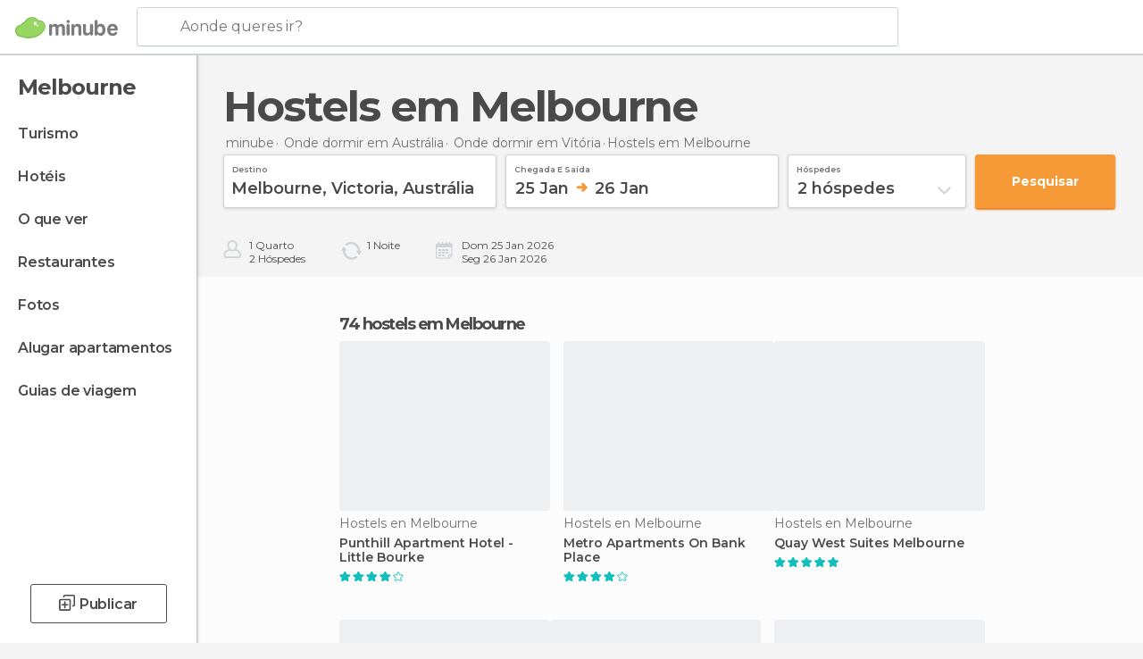

--- FILE ---
content_type: text/html; charset=UTF-8
request_url: https://www.minube.pt/hostels-melbourne-c333?page=2
body_size: 15932
content:

 
 <!DOCTYPE html><!--[if lt IE 7]> <html class="no-js lt-ie9 lt-ie8 lt-ie7" lang="pt-PT"> <![endif]--><!--[if IE 7]> <html class="no-js lt-ie9 lt-ie8" lang="pt-PT"> <![endif]--><!--[if IE 8]> <html class="no-js lt-ie9" lang="pt-PT"> <![endif]--><!--[if gt IE 8]><!--><html class="no-js" lang="pt-PT"> <!--<![endif]--><head><meta charset="UTF-8"/><meta http-equiv="Content-Type" content="text/html; charset=UTF-8"/><meta http-equiv="X-UA-COMPATIBLE" content="IE=edge"/><meta name="viewport" content="width=device-width, minimum-scale=1.0, initial-scale=1.0"><title>Melhores Hostels em Melbourne</title><link rel="preconnect" crossorigin="anonymous" href="https://images.mnstatic.com"><link rel="preconnect" crossorigin="anonymous" href="https://assetscdn.mnstatic.com">
 
 <link rel="alternate" hreflang="es-ES" href="https://www.minube.com/hostales-en-melbourne-c333?page=2"/><link rel="alternate" hreflang="x-default" href="https://www.minube.com/hostales-en-melbourne-c333?page=2" /><link rel="alternate" hreflang="es-MX" href="https://www.minube.com.mx/hostales-en-melbourne-c333?page=2"/><link rel="alternate" hreflang="es-CO" href="https://www.minube.com.co/hostales-en-melbourne-c333?page=2"/><link rel="alternate" hreflang="es-AR" href="https://www.minube.com.ar/hostales-en-melbourne-c333?page=2"/><link rel="alternate" hreflang="it" href="https://www.minube.it/ostelli-melbourne-c333?page=2"/><link rel="alternate" hreflang="pt" href="https://www.minube.pt/hostels-melbourne-c333?page=2"/><link rel="alternate" hreflang="pt-BR" href="https://www.minube.com.br/hostels-melbourne-c333?page=2"/><link rel="alternate" hreflang="fr" href="https://www.monnuage.fr/hostellerie-melbourne-c333?page=2"/><link rel="alternate" hreflang="en-US" href="https://www.minube.net/hostels-in-melbourne-c333?page=2"/><link rel="alternate" hreflang="en-GB" href="https://www.minube.co.uk/hostels-in-melbourne-c333?page=2"/><link rel="alternate" hreflang="es" href="https://www.minube.com/hostales-en-melbourne-c333?page=2"/><link rel="alternate" hreflang="en" href="https://www.minube.net/hostels-in-melbourne-c333?page=2"/><meta name="description" content="Queres descobrir Hostels incríveis em Melbourne ? Inspira-te com as recomendações dos viajantes sobre Hostels em Melbourne."/><link rel="canonical" href="https://www.minube.pt/hostels-melbourne-c333?page=2"/><meta name="robots" content="noindex,follow"/><link rel="apple-touch-icon" sizes="180x180" href="https://contentdelivery.mnstatic.com/1/favicon/apple-touch-icon.png"><link rel="icon" type="image/png" sizes="32x32" href="https://contentdelivery.mnstatic.com/1/favicon/favicon-32x32.png"><link rel="icon" type="image/png" sizes="16x16" href="https://contentdelivery.mnstatic.com/1/favicon/favicon-16x16.png"><link rel="shortcut icon" href="https://contentdelivery.mnstatic.com/1/favicon/favicon.ico"><link rel="manifest" href="/manifest.json"/><meta name="apple-mobile-web-app-title" content="minube" /><meta name="application-name" content="minube" /><meta name="msapplication-config" content="https://contentdelivery.mnstatic.com/1/favicon/browserconfig.xml" /><meta name="theme-color" content="#007A75"/><meta property="og:title" content="Melhores Hostels em Melbourne"/><meta property="og:description" content="Queres descobrir Hostels incríveis em Melbourne ? Inspira-te com as recomendações dos viajantes sobre Hostels em Melbourne."/><meta property="og:site_name" content="Minube"/><meta property="og:type" content="website"/><meta name="twitter:card" content="summary"/><meta name="twitter:title" content="Melhores Hostels em Melbourne"/><meta name="twitter:description" content="Queres descobrir Hostels incríveis em Melbourne ? Inspira-te com as recomendações dos viajantes sobre Hostels em Melbourne."/><meta name="twitter:site" content="@minubept"/><meta name="twitter:domain" value="minube.com" /><link rel="prev" href="https://www.minube.pt/hostels-melbourne-c333"><link rel="prefetch" href="https://www.minube.com/assets/css/min/production/src/layouts/users/login.css">
<link rel='preload' as='style' href='https://fonts.minube.com/avenir.css' onload='this.rel="stylesheet"'><link rel="stylesheet" type="text/css" href="https://fonts.minube.com/avenir.css" />
<link rel='preload' as='style' href='https://fonts.googleapis.com/css?family=Montserrat:400,600,700|Open+Sans:400,600,700&subset=latin-ext,latin-ext' onload='this.rel="stylesheet"'><link rel="stylesheet" type="text/css" href="https://fonts.googleapis.com/css?family=Montserrat:400,600,700|Open+Sans:400,600,700&amp;subset=latin-ext,latin-ext" />
<link rel='preload' as='style' href='https://assetscdn.mnstatic.com/css/zzjs-a21092b697b584d0ea9d6c46b0a55b7b.css'><link rel="stylesheet" type="text/css" href="https://assetscdn.mnstatic.com/css/zzjs-a21092b697b584d0ea9d6c46b0a55b7b.css" />



 
 
 
 
 
 
 
 
 
 
 
 
 
 
 
 
 
 
 
 
 </head><body>
 

 
 
 <header>
 
<div class="actionBar">
 
<div class="main border ">
 
<div class="logo">
 
 <a class="brand icon_base icon__color_logo
"
 title="Minube"
 href="https://www.minube.pt/"
 ></a></div> 
 
<div id="mnHeaderFakeInput" class="mnHeaderFakeInput"
 onclick="Minube.services.HeaderUI.focusSearcherHeader();"><div class="mnHeaderFakeInput__box display_table"><div class="display_table_cell"><div class="mnHeaderFakeInput__text"><span>Aonde queres ir?</span></div></div></div></div><div id="mnHeaderRealInput" class="mnHeaderRealInput "
 style="display: none; opacity: 0;"><input id="mnHeaderSearcherInput" class="mnHeaderSearcherInput"
 type="text" placeholder="" autofocus/><ul id="mnHeaderSearcherResults" class="mnHeaderSearcherResults"></ul><div id="mnHeaderSearcherResultsBackground"
 class="mnHeaderSearcherResultsBackground"
 onclick="Minube.services.HeaderUI.blurSearcher();"></div><div id="mnHeaderSearcherIcon"
 class="icon sp_header_navigate icon--lensRealInput"></div><div class="close" onclick="Minube.services.HeaderUI.blurSearcher();"></div><span style="display:none;" id="gplus_button"
 data-gapiattached="true">Entrar com Google +</span></div><div class="widgets">
 
<div id="mnHeaderOptionsMenu" class="mnHeaderOptionsMenu share" onclick="Minube.services.HeaderUI.initShareTooltip()"><div id="mnHeaderShareTop"><div class="share_icon"></div></div></div>
 
 
<div class="profile_avatar basic"></div> 
 
<div class="mnNavigateSandwich only-mobile activitySearch"><div class="mnNavigateSandwich__lines"></div></div></div></div></div>
 
 
 </header>
 
 <div class="fullWidth
 "><div class="leftMenu">
 
 <div id="mnNavigate" class="mnNavigate "><div class="mnNavigate__sectionsAction only-mobile"><div class="mnNavigate__section access"><span class="mnNavigate__sectionLink access" id="access_mobile_user" onclick="Minube.services.ProfileUI.openModalLogin(null, true)">Entrar</span></div><div class="section_profile"><div class="mnNavigate__section" onclick="Minube.services.UserSection.goTo('/', 'my_profile')"><span class="mnNavigate__sectionLink">O meu perfil</span></div><div class="mnNavigate__section edit" onclick="Minube.services.UserSection.goTo('/editar/', 'edit')"><span class="mnNavigate__sectionLink">Edita o teu perfil</span></div><div class="mnNavigate__section" onclick="Minube.services.Registration.logout()"><span class="mnNavigate__sectionLink">Sair</span></div><div class="mnNavigate__section"><span class="mnNavigate__sectionLink line"/></div></div><div class="mnNavigate__section share"><span class="mnNavigate__sectionLink share" onclick="Minube.services.HeaderUI.handlerShare()">Partilhar</span></div><div class="mnNavigate__section"><span class="mnNavigate__sectionLink addExperience" onclick="Minube.services.HeaderUI.headerOpenPoiUpload() ">Deixa a tua opinião</span></div><div class="mnNavigate__section sep"><span class="mnNavigate__sectionLink line"/></div></div><div id="mnNavigate__sectionsBlock" class="mnNavigate__sectionsBlock">
 
 
 <div id="mnNavigate__tabs" class="navTabs mnNavigate__tabs"><ul class="mover"><li class="navItem active categories "
 data-section="categories"
 onclick="Minube.services.Sidebar.switchTab('categories')">
 Menu
 </li>
 
 <li class="navItem filters "
 data-section="filters"
 onclick="Minube.services.Sidebar.switchTab('filters')">
 Filtros
 </li>
 
 </ul></div>
 
 
 <nav role="navigation" class="mnNavigate__navigation"><ul id="mnNavigate__categoriesBlock" class="mnNavigate__categoriesBlock mnNavigate__tabContent active" data-section="categories">
 
 
 <li class="mnNavigate__location ">Melbourne</li>
 
 
 
<li class="mnNavigate__section all noCounter"><div class="mnNavigate__icon icon_base icon__all"></div><a class="mnNavigate__sectionLink" href="https://www.minube.pt/viagens/australia/victoria/melbourne" title="Viagem a Melbourne: Turismo em Melbourne"> Turismo </a>
 
 </li>
 
  
 
 
<li class="mnNavigate__section sleep noCounter"><div class="mnNavigate__icon icon_base icon__sleep"></div><a class="mnNavigate__sectionLink" href="https://www.minube.pt/onde-dormir/australia/victoria/melbourne" title="Hospedagens e onde ficar em Melbourne"> Hotéis </a>
 
 </li>
 
  
 
 
<li class="mnNavigate__section tosee noCounter"><div class="mnNavigate__icon icon_base icon__tosee"></div><a class="mnNavigate__sectionLink" href="https://www.minube.pt/o-que-ver/australia/victoria/melbourne" title="O que visitar em Melbourne, o que fazer e o que ver em Melbourne"> O que ver </a>
 
 </li>
 
  
 
 
<li class="mnNavigate__section eat noCounter"><div class="mnNavigate__icon icon_base icon__eat"></div><a class="mnNavigate__sectionLink" href="https://www.minube.pt/restaurantes/australia/victoria/melbourne" title="Restaurantes em Melbourne: Almoçar e jantar"> Restaurantes </a>
 
 </li>
 
  
 
 
<li class="mnNavigate__section pic_gallery noCounter"><div class="mnNavigate__icon icon_base icon__pic_gallery"></div><a class="mnNavigate__sectionLink" href="https://www.minube.pt/fotos/melbourne-c333" title="Fotos em Melbourne"> Fotos </a>
 
 </li>
 
  
 
 
<li class="mnNavigate__section guides noCounter"><div class="mnNavigate__icon icon_base icon__guides"></div><a class="mnNavigate__sectionLink" href="https://www.minube.pt/guias/australia/victoria/melbourne" title="Guia de viagem de <span> _Melbourne_</span>"> Guias de viagem </a>
 
 </li>
 
 
 
 </ul></nav></div><div class="buttonPublish">
 
<div class="buttonMain outline normal withIcon default"
 style=""
 onclick="Minube.services.HeaderUI.headerOpenPoiUpload() "
 ><div class="display_table"><div class="display_table_cell"><span class="icon icon_base ic_post_darkgray"></span><span class="text" style="">Publicar</span></div></div></div></div></div>
 
 
 
 
 </div><div class="content withSidebar ">
 
 
 
 
 
 
<div class="hotelSearcher blockSidebar"><div class="contentHotelSearcher"><div class="headerPlace">
 
<h1 itemprop="name" >Hostels em Melbourne</h1></div>
 
<div class="breadcrumb-box" itemscope itemtype="http://schema.org/BreadcrumbList"><ul><li itemprop="itemListElement" itemscope itemtype="http://schema.org/ListItem" ><a title="minube" href="https://www.minube.pt/"><b itemprop="name">minube</b></a><meta itemprop="position" content="1" /><meta itemprop="item" content="https://www.minube.pt/" /></li>
  <li itemprop="itemListElement" itemscope itemtype="http://schema.org/ListItem" ><a title="Hotéis em Austrália: hospedagens em Austrália" href="https://www.minube.pt/onde-dormir/australia"><b itemprop="name">Onde dormir em Austrália</b></a><meta itemprop="position" content="2" /><meta itemprop="item" content="https://www.minube.pt/onde-dormir/australia" /></li>
  <li itemprop="itemListElement" itemscope itemtype="http://schema.org/ListItem" ><a title="Hotéis em Vitória: hospedagens em Vitória" href="https://www.minube.pt/onde-dormir/australia/victoria"><b itemprop="name">Onde dormir em Vitória</b></a><meta itemprop="position" content="3" /><meta itemprop="item" content="https://www.minube.pt/onde-dormir/australia/victoria" /></li><li class="last" ><span>Hostels <span>em Melbourne</span></span></li></ul></div>
 


 

  
<div class="searcherModule"><div class="searcherForm">
 
 <form id="meta-hotels"
 class=""
 data-id=""
 action="e.preventDefault();"
 onsubmit="return false;"><div class="input-group input_group"><div class="input-item searcher destinationSearcher transaction"
 id="destinationSearcher"><label class="label" for="destinationSearcherInput"> Destino </label><div class="iconSearch icon_base icon__glass"></div><div class="iconClose icon_base icon__close"></div><input class="input destinationSearcherInput " id="destinationSearcherInput"
 type="text"
 data-validation="required,length,strength" data-validation-length="min8" data-validation-strength="2"
 placeholder="Destino"
 value="Melbourne,&#x20;Victoria,&#x20;Austr&#x00E1;lia"
 name="destination"><input class="input destinationSearcherInputHidden"
 id="destinationSearcherInputHidden" type="hidden"
 value="333"
 name="destinationHidden"><ul id="destinationSearcherResults" class="destinationSearcherResults"></ul></div><div class="input-item datepicker dates transaction"
 ><div class="input dates" type="datepicker"
 id="dates_datepicker"
 data-validation="confirmation"
 onchange=""
 accept=""
 placeholder="Check in -- Check out"
 value=""
 name="dates"><label class="label"> Chegada e saída </label><div id="dates_datepicker_range"></div></div><input type="hidden" id="searcherBoxDatepickerInputIn"
 name="searcherBoxDatepickerInputIn"/><input type="hidden" id="searcherBoxDatepickerInputOut"
 name="searcherBoxDatepickerInputOut"/></div><div class="input-item dropdown_modal guest transaction transformToModal">
 
<div class="headerModalGray"><div class="total display_table"><div class="display_table_cell"> hóspedes </div></div><div class="ready" onclick="Minube.services.Filters.toggleModal('.dropdown_modal.guest'); Minube.services.MetaSearcher.launchSearchByButtonClick();"><div class="display_table"><div class="display_table_cell"> Aplicar</div></div></div></div><div class="input guest " type="dropdown_modal" id="guest"
 
 onchange=""
 accept=""
 placeholder="2 <label id='guest_text'>hóspedes</label>"
 value=""
 name="guest"><label class="label" for="guest"> hóspedes </label><div class="guest_data">
 2 <label id='guest_text'>hóspedes</label><span class="iconSelect"></span></div></div><ul id="optionsResults" class="optionsResults"><li data-value="1">1 <label id='guest_text'>hóspede</label></li><li data-value="2">2 <label id='guest_text'>hóspedes</label></li><li data-value="3">3 <label id='guest_text'>hóspedes</label></li><li data-value="4">4 <label id='guest_text'>hóspedes</label></li><li data-value="5">5 <label id='guest_text'>hóspedes</label></li><li data-value="6">6 <label id='guest_text'>hóspedes</label></li></ul><input id="HotelAdults" class="input HotelAdults" name="HotelAdults"
 type="hidden"
 value="2"/></div><div class="input-item hidden urlRedirectTab">
 
 <input class="input urlRedirectTab " type="hidden" id="urlRedirectTab"
 
 onchange=""
 accept=""
 placeholder=""
 value=""
 name="urlRedirectTab"
 /></div></div><div class="actions-group">
 
<div id="HotelSearcherButton"
 class="action_button transaction transaction"
 onclick="Minube.services.MetaSearcher.launchSearchByButtonClick()"><div class="display_table"><div class="display_table_cell"><span class="text">Pesquisar </span></div></div></div></div></form></div></div>
 
<div class="additionalInfo"><div class="module rooms"><span class="room"><label id="n_rooms_searcher">1</label>
 Quarto
 </span><span class="guest"><label id="n_guest_searcher">2</label>
 hóspedes
 </span></div><div class="module nights"><span><label id="n_nights_searcher">2</label>
 Noite
 </span><span class="perNight">&nbsp;</span></div><div class="module dates"><span class="date-in-info"></span><span class="date-out-info"></span></div></div>
 
<div id="checkboxesHotelLayer"
 class="checkboxes_container only-desktop"></div><form id="hotel_transaction_form" name="hotel_transaction_form"
 method="post" action="/tking/go" target="_self"><input type="hidden" name="urlRedirectTab" id="urlRedirectTab"
 value=""/><input type="hidden" name="deeplink"
 id="hotel_transaction_form_deeplink" value=""/><input type="hidden" name="integration_type"
 id="hotel_transaction_form_integration_type"
 value=""/><input type="hidden" name="provider"
 id="hotel_transaction_form_provider" value=""/><input type="hidden" name="provider_real"
 id="hotel_transaction_form_provider_real" value=""/><input type="hidden" name="lang"
 id="hotel_transaction_form_lang"
 value="pt"/><input type="hidden" name="poi_id"
 id="hotel_transaction_form_poi_id" value=""/></form></div></div>
 

 

<form id="activitiesRelated_form" name="buttonIconText_form" method="post"
 action="/tking/go" target="_blank"><input type="hidden" name="deeplink"
 id="activitiesRelated_form_deeplink" value=""/><input type="hidden" name="integration_type"
 id="activitiesRelated_form_integration_type"
 value="activities_suggested"/><input type="hidden" name="deeplink_platform" id="activitiesRelated_form_deeplink_platform" value=""/><input type="hidden" name="provider"
 id="activitiesRelated_form_provider" value=""/><input type="hidden" name="activity_id" id="activitiesRelated_form_activity_id"
 value=""/><input type="hidden" name="tracking" id="activitiesRelated_form_tracking" value="e30="/></form> <div class="itemsGrid " id="itemsGrid" style=""><div class="container">
 
 
 
 
 
<div class="river detail " >
 
<div class="headerRiver left headerTitle"><div class="titleList smaller"><span><div class="title "><h2 class="subtitle">74 hostels em Melbourne</h2></div></span></div></div>
 
<div class="riverItems">
 
 
 
 
 
 
<div class="baseCard riverCard
 poiCard
" aria-label="" data-id_poi="1508521" onclick="Minube.services.Card.goToCard('https\x3A\x2F\x2Fwww.minube.pt\x2Fsitio\x2Dpreferido\x2Fpunt\x2Dhill\x2Dlittle\x2Dbourke\x2Da1508521','poi_seo',{poi_id : '1508521' , activities : '0'}); event.stopPropagation()"
 >
 
 
 <div class="imageCard" data-src='https://imgs-hotels.mnstatic.com/Lodges/a1/76/a176f5ffa2a79d523e8786baf3c3e869.jpg' data-dynamic-source='true' data-dynamic-quality='60' data-dynamic-auto-width-height='1' data-dynamic-fit='crop' data-dynamic-custom-attrs='1' ></div>
 
 <div class="contentItem "><div class="subtitleItem">
 Hostels en Melbourne
 </div>
 
 <label class="titleItem"> Punthill Apartment Hotel - Little Bourke
</label>
 
<div class="staticRating">
 
 <div class="starsRatingMeter"><span style="width: 80%"></span></div>
 
<div class="ratingSideText"></div></div><div class="experienceItem">
 
 </div></div></div>

 
 
 
 
 
 
<div class="baseCard riverCard
 poiCard
" aria-label="" data-id_poi="1508541" onclick="Minube.services.Card.goToCard('https\x3A\x2F\x2Fwww.minube.pt\x2Fsitio\x2Dpreferido\x2Fmetro\x2Dapartments\x2Don\x2Dbank\x2Dplace\x2D_\x2Dmelbourne\x2Da1508541','poi_seo',{poi_id : '1508541' , activities : '0'}); event.stopPropagation()"
 >
 
 
 <div class="imageCard" data-src='https://imgs-hotels.mnstatic.com/Lodges/87/ba/87ba6cb7208dbcd4c0f3b2906d3afaf4.jpg' data-dynamic-source='true' data-dynamic-quality='60' data-dynamic-auto-width-height='1' data-dynamic-fit='crop' data-dynamic-custom-attrs='1' ></div>
 
 <div class="contentItem "><div class="subtitleItem">
 Hostels en Melbourne
 </div>
 
 <label class="titleItem"> Metro Apartments On Bank Place
</label>
 
<div class="staticRating">
 
 <div class="starsRatingMeter"><span style="width: 80%"></span></div>
 
<div class="ratingSideText"></div></div><div class="experienceItem">
 
 </div></div></div>

 
 
 
 
 
 
<div class="baseCard riverCard
 poiCard
" aria-label="" data-id_poi="1508561" onclick="Minube.services.Card.goToCard('https\x3A\x2F\x2Fwww.minube.pt\x2Fsitio\x2Dpreferido\x2Fquay\x2Dwest\x2Dsuites\x2Dmelbourne\x2Da1508561','poi_seo',{poi_id : '1508561' , activities : '0'}); event.stopPropagation()"
 >
 
 
 <div class="imageCard" data-src='https://imgs-hotels.mnstatic.com/Lodges/b6/2c/b62c85d3816e59b98b0c227acdc063e6.jpg' data-dynamic-source='true' data-dynamic-quality='60' data-dynamic-auto-width-height='1' data-dynamic-fit='crop' data-dynamic-custom-attrs='1' ></div>
 
 <div class="contentItem "><div class="subtitleItem">
 Hostels en Melbourne
 </div>
 
 <label class="titleItem"> Quay West Suites Melbourne
</label>
 
<div class="staticRating">
 
 <div class="starsRatingMeter"><span style="width: 100%"></span></div>
 
<div class="ratingSideText"></div></div><div class="experienceItem">
 
 </div></div></div>

 
 
 
 
 
 
<div class="baseCard riverCard
 poiCard
" aria-label="" data-id_poi="1508621" onclick="Minube.services.Card.goToCard('https\x3A\x2F\x2Fwww.minube.pt\x2Fsitio\x2Dpreferido\x2Frydges\x2Dbell\x2Dcity\x2Dhotel\x2Da1508621','poi_seo',{poi_id : '1508621' , activities : '0'}); event.stopPropagation()"
 >
 
 
 <div class="imageCard" data-src='https://imgs-hotels.mnstatic.com/Lodges/38/7a/387a59d22140e0ab6c77f2aa201e6052.jpg' data-dynamic-source='true' data-dynamic-quality='60' data-dynamic-auto-width-height='1' data-dynamic-fit='crop' data-dynamic-custom-attrs='1' ></div>
 
 <div class="contentItem "><div class="subtitleItem">
 Hostels en Melbourne
 </div>
 
 <label class="titleItem"> Mantra Bell City
</label>
 
<div class="staticRating">
 
 <div class="starsRatingMeter"><span style="width: 100%"></span></div>
 
<div class="ratingSideText"></div></div><div class="experienceItem">
 
 </div></div></div>

 
 
 
 
 
 
<div class="baseCard riverCard
 poiCard
" aria-label="" data-id_poi="1509101" onclick="Minube.services.Card.goToCard('https\x3A\x2F\x2Fwww.minube.pt\x2Fsitio\x2Dpreferido\x2Fquest\x2Dsouthbank\x2Da1509101','poi_seo',{poi_id : '1509101' , activities : '0'}); event.stopPropagation()"
 >
 
 
 <div class="imageCard" data-src='https://imgs-hotels.mnstatic.com/Lodges/e1/ac/e1ac1675c2b76a883f6d6b441763cd2c.jpg' data-dynamic-source='true' data-dynamic-quality='60' data-dynamic-auto-width-height='1' data-dynamic-fit='crop' data-dynamic-custom-attrs='1' ></div>
 
 <div class="contentItem "><div class="subtitleItem">
 Hostels en Melbourne
 </div>
 
 <label class="titleItem"> Quest Southbank
</label>
 
<div class="staticRating">
 
 <div class="starsRatingMeter"><span style="width: 100%"></span></div>
 
<div class="ratingSideText"></div></div><div class="experienceItem">
 
 </div></div></div>

 
 
 
 
 
 
<div class="baseCard riverCard
 poiCard
" aria-label="" data-id_poi="1691921" onclick="Minube.services.Card.goToCard('https\x3A\x2F\x2Fwww.minube.pt\x2Fsitio\x2Dpreferido\x2Fquest\x2Dhero\x2Da1691921','poi_seo',{poi_id : '1691921' , activities : '0'}); event.stopPropagation()"
 >
 
 
 <div class="imageCard" data-src='https://imgs-hotels.mnstatic.com/Lodges/af/18/af1855821986b11cbf406f5e3fef495b.jpg' data-dynamic-source='true' data-dynamic-quality='60' data-dynamic-auto-width-height='1' data-dynamic-fit='crop' data-dynamic-custom-attrs='1' ></div>
 
 <div class="contentItem "><div class="subtitleItem">
 Hostels en Melbourne
 </div>
 
 <label class="titleItem"> 140 Little Collins Apartment Hotel
</label>
 
<div class="staticRating">
 
 <div class="starsRatingMeter"><span style="width: 80%"></span></div>
 
<div class="ratingSideText"></div></div><div class="experienceItem">
 
 </div></div></div>

 
 
 
 
 
 
<div class="baseCard riverCard
 poiCard
" aria-label="" data-id_poi="1691931" onclick="Minube.services.Card.goToCard('https\x3A\x2F\x2Fwww.minube.pt\x2Fsitio\x2Dpreferido\x2Fpunthill\x2Dmanhattan\x2Da1691931','poi_seo',{poi_id : '1691931' , activities : '0'}); event.stopPropagation()"
 >
 
 
 <div class="imageCard" data-src='https://imgs-hotels.mnstatic.com/Lodges/5e/74/5e74a3632383e0d5fba821212161ab2f.jpg' data-dynamic-source='true' data-dynamic-quality='60' data-dynamic-auto-width-height='1' data-dynamic-fit='crop' data-dynamic-custom-attrs='1' ></div>
 
 <div class="contentItem "><div class="subtitleItem">
 Hostels en Melbourne
 </div>
 
 <label class="titleItem"> Punthill Apartment Hotel - Manhattan
</label>
 
<div class="staticRating">
 
 <div class="starsRatingMeter"><span style="width: 80%"></span></div>
 
<div class="ratingSideText"></div></div><div class="experienceItem">
 
 </div></div></div>

 
 
 
 
 
 
<div class="baseCard riverCard
 poiCard
" aria-label="" data-id_poi="1691961" onclick="Minube.services.Card.goToCard('https\x3A\x2F\x2Fwww.minube.pt\x2Fsitio\x2Dpreferido\x2Fpunthill\x2Dwilliamstown\x2Da1691961','poi_seo',{poi_id : '1691961' , activities : '0'}); event.stopPropagation()"
 >
 
 
 <div class="imageCard" data-src='https://imgs-hotels.mnstatic.com/Lodges/06/1a/061a2bbc6958082f2cab44f3b8a61747.jpg' data-dynamic-source='true' data-dynamic-quality='60' data-dynamic-auto-width-height='1' data-dynamic-fit='crop' data-dynamic-custom-attrs='1' ></div>
 
 <div class="contentItem "><div class="subtitleItem">
 Hostels en Melbourne
 </div>
 
 <label class="titleItem"> Punthill Williamstown
</label>
 
<div class="staticRating">
 
 <div class="starsRatingMeter"><span style="width: 100%"></span></div>
 
<div class="ratingSideText"></div></div><div class="experienceItem">
 
 </div></div></div>

 
 
 
 
 
 
<div class="baseCard riverCard
 poiCard
" aria-label="" data-id_poi="1691971" onclick="Minube.services.Card.goToCard('https\x3A\x2F\x2Fwww.minube.pt\x2Fsitio\x2Dpreferido\x2Fpunthill\x2Dburwood\x2Da1691971','poi_seo',{poi_id : '1691971' , activities : '0'}); event.stopPropagation()"
 >
 
 
 <div class="imageCard" data-src='https://imgs-hotels.mnstatic.com/Lodges/b4/27/b427a88dde4b145480f162c53c5c998b.jpg' data-dynamic-source='true' data-dynamic-quality='60' data-dynamic-auto-width-height='1' data-dynamic-fit='crop' data-dynamic-custom-attrs='1' ></div>
 
 <div class="contentItem "><div class="subtitleItem">
 Hostels en Melbourne
 </div>
 
 <label class="titleItem"> Punthill Burwood
</label>
 
<div class="staticRating">
 
 <div class="starsRatingMeter"><span style="width: 80%"></span></div>
 
<div class="ratingSideText"></div></div><div class="experienceItem">
 
 </div></div></div>

 
 
 
 
 
 
<div class="baseCard riverCard
 poiCard
" aria-label="" data-id_poi="1691981" onclick="Minube.services.Card.goToCard('https\x3A\x2F\x2Fwww.minube.pt\x2Fsitio\x2Dpreferido\x2Fpunthill\x2Dessendon\x2Dgrand\x2Da1691981','poi_seo',{poi_id : '1691981' , activities : '0'}); event.stopPropagation()"
 >
 
 
 <div class="imageCard" data-src='https://imgs-hotels.mnstatic.com/Lodges/fc/72/fc7213c7bb4de16b2033bb4fad047b13.jpg' data-dynamic-source='true' data-dynamic-quality='60' data-dynamic-auto-width-height='1' data-dynamic-fit='crop' data-dynamic-custom-attrs='1' ></div>
 
 <div class="contentItem "><div class="subtitleItem">
 Hostels en Melbourne
 </div>
 
 <label class="titleItem"> Punthill Essendon Grand
</label>
 
<div class="staticRating">
 
 <div class="starsRatingMeter"><span style="width: 100%"></span></div>
 
<div class="ratingSideText"></div></div><div class="experienceItem">
 
 </div></div></div>

 
 
 
 
 
 
<div class="baseCard riverCard
 poiCard
" aria-label="" data-id_poi="1692001" onclick="Minube.services.Card.goToCard('https\x3A\x2F\x2Fwww.minube.pt\x2Fsitio\x2Dpreferido\x2Frydges\x2Dbrighton\x2Dbeach\x2Da1692001','poi_seo',{poi_id : '1692001' , activities : '0'}); event.stopPropagation()"
 >
 
 
 <div class="imageCard" data-src='https://imgs-hotels.mnstatic.com/Lodges/35/a0/35a04b637d0c33c01a58c1727df10501.jpg' data-dynamic-source='true' data-dynamic-quality='60' data-dynamic-auto-width-height='1' data-dynamic-fit='crop' data-dynamic-custom-attrs='1' ></div>
 
 <div class="contentItem "><div class="subtitleItem">
 Hostels en Melbourne
 </div>
 
 <label class="titleItem"> Quest Brighton on the Bay
</label>
 
<div class="staticRating">
 
 <div class="starsRatingMeter"><span style="width: 100%"></span></div>
 
<div class="ratingSideText"></div></div><div class="experienceItem">
 
 </div></div></div>

 
 
 
 
 
 
<div class="baseCard riverCard
 poiCard
" aria-label="" data-id_poi="1692081" onclick="Minube.services.Card.goToCard('https\x3A\x2F\x2Fwww.minube.pt\x2Fsitio\x2Dpreferido\x2Feasystay\x2Dbayside\x2Dmotel\x2Da1692081','poi_seo',{poi_id : '1692081' , activities : '0'}); event.stopPropagation()"
 >
 
 
 <div class="imageCard" data-src='https://imgs-hotels.mnstatic.com/Lodges/e8/9b/e89bc30bf9ff6a9f7a6564885ee1046b.jpg' data-dynamic-source='true' data-dynamic-quality='60' data-dynamic-auto-width-height='1' data-dynamic-fit='crop' data-dynamic-custom-attrs='1' ></div>
 
 <div class="contentItem "><div class="subtitleItem">
 Hostels en Melbourne
 </div>
 
 <label class="titleItem"> Abode by Easystay
</label>
 
<div class="staticRating">
 
 <div class="starsRatingMeter"><span style="width: 80%"></span></div>
 
<div class="ratingSideText"></div></div><div class="experienceItem">
 
 </div></div></div>

 
 
 
 
 
 
<div class="baseCard riverCard
 poiCard
" aria-label="" data-id_poi="1692141" onclick="Minube.services.Card.goToCard('https\x3A\x2F\x2Fwww.minube.pt\x2Fsitio\x2Dpreferido\x2Fclarion\x2Dsuites\x2Dgateway\x2Da1692141','poi_seo',{poi_id : '1692141' , activities : '0'}); event.stopPropagation()"
 >
 
 
 <div class="imageCard" data-src='https://imgs-hotels.mnstatic.com/Lodges/3f/50/3f502ab6c36a01a3c9fd3d9c70c33e0e.jpg' data-dynamic-source='true' data-dynamic-quality='60' data-dynamic-auto-width-height='1' data-dynamic-fit='crop' data-dynamic-custom-attrs='1' ></div>
 
 <div class="contentItem "><div class="subtitleItem">
 Hostels en Melbourne
 </div>
 
 <label class="titleItem"> Clarion Suites Gateway
</label>
 
<div class="staticRating">
 
 <div class="starsRatingMeter"><span style="width: 100%"></span></div>
 
<div class="ratingSideText"></div></div><div class="experienceItem">
 
 </div></div></div>

 
 
 
 
 
 
<div class="baseCard riverCard
 poiCard
" aria-label="" data-id_poi="1692181" onclick="Minube.services.Card.goToCard('https\x3A\x2F\x2Fwww.minube.pt\x2Fsitio\x2Dpreferido\x2Fbirches\x2Dserviced\x2Dapartments\x2Da1692181','poi_seo',{poi_id : '1692181' , activities : '0'}); event.stopPropagation()"
 >
 
 
 <div class="imageCard" data-src='https://imgs-hotels.mnstatic.com/Lodges/0e/cc/0ecc45ee6cb18298edc355a0f78b7147.jpg' data-dynamic-source='true' data-dynamic-quality='60' data-dynamic-auto-width-height='1' data-dynamic-fit='crop' data-dynamic-custom-attrs='1' ></div>
 
 <div class="contentItem "><div class="subtitleItem">
 Hostels en Melbourne
 </div>
 
 <label class="titleItem"> Birches Serviced Apartments
</label>
 
<div class="staticRating">
 
 <div class="starsRatingMeter"><span style="width: 60%"></span></div>
 
<div class="ratingSideText"></div></div><div class="experienceItem">
 
 </div></div></div>

 
 
 
 
 
 
<div class="baseCard riverCard
 poiCard
" aria-label="" data-id_poi="1692191" onclick="Minube.services.Card.goToCard('https\x3A\x2F\x2Fwww.minube.pt\x2Fsitio\x2Dpreferido\x2Fprahran\x2Dvillage\x2Dguest\x2Dhouse\x2Da1692191','poi_seo',{poi_id : '1692191' , activities : '0'}); event.stopPropagation()"
 >
 
 
 <div class="imageCard" data-src='https://imgs-hotels.mnstatic.com/Lodges/04/1d/041d491efdfe9c155693d9f6a5abbd6c.jpg' data-dynamic-source='true' data-dynamic-quality='60' data-dynamic-auto-width-height='1' data-dynamic-fit='crop' data-dynamic-custom-attrs='1' ></div>
 
 <div class="contentItem "><div class="subtitleItem">
 Hostels en Melbourne
 </div>
 
 <label class="titleItem"> Prahran Village Guest House
</label>
 
<div class="staticRating">
 
 <div class="starsRatingMeter"><span style="width: 100%"></span></div>
 
<div class="ratingSideText"></div></div><div class="experienceItem">
 
 </div></div></div>

 
 
 
 
 
 
<div class="baseCard riverCard
 poiCard
" aria-label="" data-id_poi="1692271" onclick="Minube.services.Card.goToCard('https\x3A\x2F\x2Fwww.minube.pt\x2Fsitio\x2Dpreferido\x2Faccommodation\x2Dstar\x2Ddocklands\x2Da1692271','poi_seo',{poi_id : '1692271' , activities : '0'}); event.stopPropagation()"
 >
 
 
 <div class="imageCard" data-src='https://imgs-hotels.mnstatic.com/Lodges/99/36/993645ac087d3a9593d9a15adf970136.jpg' data-dynamic-source='true' data-dynamic-quality='60' data-dynamic-auto-width-height='1' data-dynamic-fit='crop' data-dynamic-custom-attrs='1' ></div>
 
 <div class="contentItem "><div class="subtitleItem">
 Hostels en Melbourne
 </div>
 
 <label class="titleItem"> Apartments Melbourne Domain - Docklands
</label>
 
<div class="staticRating">
 
 <div class="starsRatingMeter"><span style="width: 100%"></span></div>
 
<div class="ratingSideText"></div></div><div class="experienceItem">
 
 </div></div></div>

 
 
 
 
 
 
<div class="baseCard riverCard
 poiCard
" aria-label="" data-id_poi="1692311" onclick="Minube.services.Card.goToCard('https\x3A\x2F\x2Fwww.minube.pt\x2Fsitio\x2Dpreferido\x2Fcomo\x2Dmelbourne\x2Da1692311','poi_seo',{poi_id : '1692311' , activities : '0'}); event.stopPropagation()"
 >
 
 
 <div class="imageCard" data-src='https://imgs-hotels.mnstatic.com/Lodges/99/22/992200c57d7e71a84837e7e7c85da9a6.jpg' data-dynamic-source='true' data-dynamic-quality='60' data-dynamic-auto-width-height='1' data-dynamic-fit='crop' data-dynamic-custom-attrs='1' ></div>
 
 <div class="contentItem "><div class="subtitleItem">
 Hostels en Melbourne
 </div>
 
 <label class="titleItem"> The Como Melbourne - MGallery by Sofitel
</label>
 
<div class="staticRating">
 
 <div class="starsRatingMeter"><span style="width: 100%"></span></div>
 
<div class="ratingSideText"></div></div><div class="experienceItem">
 
 </div></div></div>

 
 
 
 
 
 
<div class="baseCard riverCard
 poiCard
" aria-label="" data-id_poi="1692391" onclick="Minube.services.Card.goToCard('https\x3A\x2F\x2Fwww.minube.pt\x2Fsitio\x2Dpreferido\x2Fquest\x2Dkew\x2Da1692391','poi_seo',{poi_id : '1692391' , activities : '0'}); event.stopPropagation()"
 >
 
 
 <div class="imageCard" data-src='https://imgs-hotels.mnstatic.com/Lodges/bc/f9/bcf95b7976738e36f8902147d549cb8c.jpg' data-dynamic-source='true' data-dynamic-quality='60' data-dynamic-auto-width-height='1' data-dynamic-fit='crop' data-dynamic-custom-attrs='1' ></div>
 
 <div class="contentItem "><div class="subtitleItem">
 Hostels en Melbourne
 </div>
 
 <label class="titleItem"> Quest Kew
</label>
 
<div class="staticRating">
 
 <div class="starsRatingMeter"><span style="width: 80%"></span></div>
 
<div class="ratingSideText"></div></div><div class="experienceItem">
 
 </div></div></div>

 
 
 
 
 
 
<div class="baseCard riverCard
 poiCard
" aria-label="" data-id_poi="1692451" onclick="Minube.services.Card.goToCard('https\x3A\x2F\x2Fwww.minube.pt\x2Fsitio\x2Dpreferido\x2Fpunthill\x2Dsouth\x2Dyarra\x2Dgrand\x2Da1692451','poi_seo',{poi_id : '1692451' , activities : '0'}); event.stopPropagation()"
 >
 
 
 <div class="imageCard" data-src='https://imgs-hotels.mnstatic.com/Lodges/0d/7e/0d7e3351f6c31465e13c5dbee4b2b0c6.jpg' data-dynamic-source='true' data-dynamic-quality='60' data-dynamic-auto-width-height='1' data-dynamic-fit='crop' data-dynamic-custom-attrs='1' ></div>
 
 <div class="contentItem "><div class="subtitleItem">
 Hostels en Melbourne
 </div>
 
 <label class="titleItem"> Punthill South Yarra Grand
</label>
 
<div class="staticRating">
 
 <div class="starsRatingMeter"><span style="width: 100%"></span></div>
 
<div class="ratingSideText"></div></div><div class="experienceItem">
 
 </div></div></div>

 
 
 
 
 
 
<div class="baseCard riverCard
 poiCard
" aria-label="" data-id_poi="1801751" onclick="Minube.services.Card.goToCard('https\x3A\x2F\x2Fwww.minube.pt\x2Fsitio\x2Dpreferido\x2Fashley\x2Dgardens\x2Dbig4\x2Dholiday\x2Dvillage\x2Da1801751','poi_seo',{poi_id : '1801751' , activities : '0'}); event.stopPropagation()"
 >
 
 
 <div class="imageCard" data-src='https://imgs-hotels.mnstatic.com/Lodges/4f/91/4f9148dad87e6eb5d7c3ce1cf2eab51d.jpg' data-dynamic-source='true' data-dynamic-quality='60' data-dynamic-auto-width-height='1' data-dynamic-fit='crop' data-dynamic-custom-attrs='1' ></div>
 
 <div class="contentItem "><div class="subtitleItem">
 Hostels en Melbourne
 </div>
 
 <label class="titleItem"> Discovery Parks – Melbourne
</label>
 
<div class="staticRating">
 
 <div class="starsRatingMeter"><span style="width: 80%"></span></div>
 
<div class="ratingSideText"></div></div><div class="experienceItem">
 
 </div></div></div>

 
</div>
 
 </div></div></div><div class="paginationGrid">
 
 
 <div class="pagination container noBorder padPagination"><div class="paginationContainer"><a title="Hostels em Melbourne" class="prev button" href="https://www.minube.pt/hostels-melbourne-c333"><div class="display_table buttonMain"><span class="display_table_cell icon ic_back_secondary"></span></div></a><a title="Hostels em Melbourne" class="button" href="https://www.minube.pt/hostels-melbourne-c333"><div class="display_table buttonMain"><span class="display_table_cell">1</span></div></a><div class="current button"><div class="display_table"><span class="display_table_cell">2</span></div></div><a title="Hostels em Melbourne" class="button" href="https://www.minube.pt/hostels-melbourne-c333?page=3"><div class="display_table buttonMain"><span class="display_table_cell">3</span></div></a><a title="Hostels em Melbourne" class="next button" href="https://www.minube.pt/hostels-melbourne-c333?page=3"><div class="display_table buttonMain"><span class="display_table_cell icon ic_arrow_right_secondary"></span></div></a></div></div></div><div class="riverContainer">
 
 
 
<div class="river arrows " data-type_form="carousel" data-carousel_id="sleep_tags_0" data-type="sleep_category" data-total_elements="8">
 
<div class="headerRiver withoutContainer left headerTitle"><div class="titleList "><span><div class="title ">
 Outros tipos de hospedagem
 </div></span></div></div><div class="riverItems">
 
 
 
 
 
 
<div class="baseCard riverCard
 locationCard 
" aria-label="" data-id_location="333" data-level="c" onclick="Minube.services.Card.goToCard('https\x3A\x2F\x2Fwww.minube.pt\x2Fonde\x2Ddormir\x2Faustralia\x2Fvictoria\x2Fmelbourne','sleep_category',{location_id : 333, location_level: 'City'}); event.stopPropagation()"
 ><div class="imageCard" data-src='https://images.mnstatic.com/statics/tags/tag_68.jpg' data-dynamic-source='true' ></div>
 
 <div class="contentItem "><div class="subtitleItem"></div>
 
 
 <a class="titleItem" href="https://www.minube.pt/onde-dormir/australia/victoria/melbourne" onclick="event.stopPropagation();" title="Hotéis en Melbourne" target="_self"> Hotéis en Melbourne
</a></div></div>

 
 
 
 
 
 
<div class="baseCard riverCard
 locationCard 
" aria-label="" data-id_location="333" data-level="c" onclick="Minube.services.Card.goToCard('https\x3A\x2F\x2Fwww.minube.pt\x2Fhostels\x2Dmelbourne\x2Dc333','sleep_category',{location_id : 333, location_level: 'City'}); event.stopPropagation()"
 ><div class="imageCard" data-src='https://images.mnstatic.com/statics/tags/tag_70.jpg' data-dynamic-source='true' ></div>
 
 <div class="contentItem "><div class="subtitleItem"></div>
 
 
 <a class="titleItem" href="https://www.minube.pt/hostels-melbourne-c333" onclick="event.stopPropagation();" title="Hostels en Melbourne" target="_self"> Hostels en Melbourne
</a></div></div>

 
 
 
 
 
 
<div class="baseCard riverCard
 locationCard 
" aria-label="" data-id_location="333" data-level="c" onclick="Minube.services.Card.goToCard('https\x3A\x2F\x2Fwww.minube.pt\x2Faparthoteis\x2Dmelbourne\x2Dc333','sleep_category',{location_id : 333, location_level: 'City'}); event.stopPropagation()"
 ><div class="imageCard" data-src='https://images.mnstatic.com/statics/tags/tag_73.jpg' data-dynamic-source='true' ></div>
 
 <div class="contentItem "><div class="subtitleItem"></div>
 
 
 <a class="titleItem" href="https://www.minube.pt/aparthoteis-melbourne-c333" onclick="event.stopPropagation();" title="Aparthotéis en Melbourne" target="_self"> Aparthotéis en Melbourne
</a></div></div>

 
 
 
 
 
 
<div class="baseCard riverCard
 locationCard 
" aria-label="" data-id_location="333" data-level="c" onclick="Minube.services.Card.goToCard('https\x3A\x2F\x2Fwww.minube.pt\x2Fmoteis\x2Dmelbourne\x2Dc333','sleep_category',{location_id : 333, location_level: 'City'}); event.stopPropagation()"
 ><div class="imageCard" data-src='https://images.mnstatic.com/statics/tags/tag_124.jpg' data-dynamic-source='true' ></div>
 
 <div class="contentItem "><div class="subtitleItem"></div>
 
 
 <a class="titleItem" href="https://www.minube.pt/moteis-melbourne-c333" onclick="event.stopPropagation();" title="Motéis en Melbourne" target="_self"> Motéis en Melbourne
</a></div></div>

 
 
 
 
 
 
<div class="baseCard riverCard
 locationCard 
" aria-label="" data-id_location="333" data-level="c" onclick="Minube.services.Card.goToCard('https\x3A\x2F\x2Fwww.minube.pt\x2Falbergues\x2Dmelbourne\x2Dc333','sleep_category',{location_id : 333, location_level: 'City'}); event.stopPropagation()"
 ><div class="imageCard" data-src='https://images.mnstatic.com/statics/tags/tag_123.jpg' data-dynamic-source='true' ></div>
 
 <div class="contentItem "><div class="subtitleItem"></div>
 
 
 <a class="titleItem" href="https://www.minube.pt/albergues-melbourne-c333" onclick="event.stopPropagation();" title="Albergues en Melbourne" target="_self"> Albergues en Melbourne
</a></div></div>

 
 
 
 
 
 
<div class="baseCard riverCard
 locationCard 
" aria-label="" data-id_location="333" data-level="c" onclick="Minube.services.Card.goToCard('https\x3A\x2F\x2Fwww.minube.pt\x2Fapartamentos\x2Dmelbourne\x2Dc333','sleep_category',{location_id : 333, location_level: 'City'}); event.stopPropagation()"
 ><div class="imageCard" data-src='https://images.mnstatic.com/statics/tags/tag_72.jpg' data-dynamic-source='true' ></div>
 
 <div class="contentItem "><div class="subtitleItem"></div>
 
 
 <a class="titleItem" href="https://www.minube.pt/apartamentos-melbourne-c333" onclick="event.stopPropagation();" title="Apartamentos en Melbourne" target="_self"> Apartamentos en Melbourne
</a></div></div>

 
 
 
 
 
 
<div class="baseCard riverCard
 locationCard 
" aria-label="" data-id_location="333" data-level="c" onclick="Minube.services.Card.goToCard('https\x3A\x2F\x2Fwww.minube.pt\x2Fpensoes\x2Dmelbourne\x2Dc333','sleep_category',{location_id : 333, location_level: 'City'}); event.stopPropagation()"
 ><div class="imageCard" data-src='https://images.mnstatic.com/statics/tags/tag_139.jpg' data-dynamic-source='true' ></div>
 
 <div class="contentItem "><div class="subtitleItem"></div>
 
 
 <a class="titleItem" href="https://www.minube.pt/pensoes-melbourne-c333" onclick="event.stopPropagation();" title="Pensões en Melbourne" target="_self"> Pensões en Melbourne
</a></div></div>

 
 
 
 
 
 
<div class="baseCard riverCard
 locationCard 
" aria-label="" data-id_location="333" data-level="c" onclick="Minube.services.Card.goToCard('https\x3A\x2F\x2Fwww.minube.pt\x2Fparques\x2Dde\x2Dcampismo\x2Dmelbourne\x2Dc333','sleep_category',{location_id : 333, location_level: 'City'}); event.stopPropagation()"
 ><div class="imageCard" data-src='https://images.mnstatic.com/statics/tags/tag_74.jpg' data-dynamic-source='true' ></div>
 
 <div class="contentItem "><div class="subtitleItem"></div>
 
 
 <a class="titleItem" href="https://www.minube.pt/parques-de-campismo-melbourne-c333" onclick="event.stopPropagation();" title="Parques de Campismo en Melbourne" target="_self"> Parques de Campismo en Melbourne
</a></div></div>

 
 </div>
 
 </div></div>
 
 
 </div></div><footer>
 

 
<div class="footer_block block "><div class="menu inpage"><div class="container"><div class="container_footer_blocks">
 
<div class="exploreGrid inpage">
 
 
 <div class="exploreGridContainer inpage"><div class="container"><div class="exploreContent">
  
 <div class="modules expandMobile" id="module_top_pois" data-key="top_pois"><div class="categories expandMobile" onclick="Minube.services.Explore.expandCategories('top_pois');" id="category_top_pois"><label>Lugares mais populares</label><div class="icon_arrow expandMobile" id="icon_arrow_top_pois"></div></div><div class="subcategories expandMobile" id="subcategory_top_pois">
   <a title="The Albany Hotel Leisure Inns" href="https://www.minube.pt/sitio-preferido/the-albany-hotel---leisure-inns--a62279">The Albany Hotel Leisure Inns</a>
 
   <a title="Hotel Quest Alphington" href="https://www.minube.pt/sitio-preferido/quest-alphington-hotel-a66050">Hotel Quest Alphington</a>
 
   <a title="Sophia Hotel" href="https://www.minube.pt/sitio-preferido/sophia-hotel--a196545">Sophia Hotel</a>
 
   <a title="Melbourne Metro YHA" href="https://www.minube.pt/sitio-preferido/yha-merlbourne--a116458">Melbourne Metro YHA</a>
 
   <a title="Hotel Melbourne International Backpackers" href="https://www.minube.pt/sitio-preferido/melbourne-international-backpackers-a771951">Hotel Melbourne International Backpackers</a>
 
   <a title="Punthill Apartment Hotel - Flinders Lane" href="https://www.minube.pt/sitio-preferido/flinders-lane-a824041">Punthill Apartment Hotel - Flinders Lane</a>
 
   <a title="Crown Towers Hotel" href="https://www.minube.pt/sitio-preferido/crown-towers-hotel--a5875">Crown Towers Hotel</a>
 
   <a title="Hotel Grand Mercure Docklands" href="https://www.minube.pt/sitio-preferido/grand-mercure-docklands-hotel--a54706">Hotel Grand Mercure Docklands</a>
 
   <a title="Quest Docklands Hotel" href="https://www.minube.pt/sitio-preferido/quest-docklands-hotel--a55008">Quest Docklands Hotel</a>
 
   <a title="Mantra On Jolimont (formerly Saville City Suites) Hotel" href="https://www.minube.pt/sitio-preferido/mantra-on-jolimont-formerly-saville-city-suites-hotel--a55200">Mantra On Jolimont (formerly Saville City Suites) Hotel</a>
 
   <a title="Mantra South Bank (formerly Saville Southbank Brisbane) Hotel" href="https://www.minube.pt/sitio-preferido/mantra-south-bank-formerly-saville-southbank-brisbane-hotel--a55979">Mantra South Bank (formerly Saville Southbank Brisbane) Hotel</a>
 
   <a title="Comfort Hotel Elizabeth Tower" href="https://www.minube.pt/sitio-preferido/comfort-hotel-elizabeth-tower--a60172">Comfort Hotel Elizabeth Tower</a>
 
 </div><div class="shadow expandMobile" id="shadow_top_pois"></div></div>
  
 <div class="modules expandMobile" id="module_misc_info" data-key="misc_info"><div class="categories expandMobile" onclick="Minube.services.Explore.expandCategories('misc_info');" id="category_misc_info"><label>Outras informações</label><div class="icon_arrow expandMobile" id="icon_arrow_misc_info"></div></div><div class="subcategories expandMobile" id="subcategory_misc_info">
   <a title="Hotéis baratos" href="https://www.minube.pt/onde-dormir">Hotéis baratos</a>
 
   <a title="Vitória" href="https://www.minube.pt/o-que-ver/australia">Vitória</a>
 
   <a title="Austrália" href="https://www.minube.pt/o-que-ver/australia">Austrália</a>
 
 </div><div class="shadow expandMobile" id="shadow_misc_info"></div></div>
  
 <div class="modules expandMobile" id="module_key_extra_1" data-key="key_extra_1"><div class="categories expandMobile" onclick="Minube.services.Explore.expandCategories('key_extra_1');" id="category_key_extra_1"><label>Outros tipos de hospedagem</label><div class="icon_arrow expandMobile" id="icon_arrow_key_extra_1"></div></div><div class="subcategories expandMobile" id="subcategory_key_extra_1">
   <a title="Hotéis en Melbourne" href="https://www.minube.pt/onde-dormir/australia/victoria/melbourne">Hotéis en Melbourne</a>
 
   <a title="Hostels en Melbourne" href="https://www.minube.pt/hostels-melbourne-c333">Hostels en Melbourne</a>
 
   <a title="Aparthotéis en Melbourne" href="https://www.minube.pt/aparthoteis-melbourne-c333">Aparthotéis en Melbourne</a>
 
   <a title="Motéis en Melbourne" href="https://www.minube.pt/moteis-melbourne-c333">Motéis en Melbourne</a>
 
   <a title="Albergues en Melbourne" href="https://www.minube.pt/albergues-melbourne-c333">Albergues en Melbourne</a>
 
   <a title="Apartamentos en Melbourne" href="https://www.minube.pt/apartamentos-melbourne-c333">Apartamentos en Melbourne</a>
 
   <a title="Pensões en Melbourne" href="https://www.minube.pt/pensoes-melbourne-c333">Pensões en Melbourne</a>
 
   <a title="Parques de Campismo en Melbourne" href="https://www.minube.pt/parques-de-campismo-melbourne-c333">Parques de Campismo en Melbourne</a>
 
 
 </div><div class="shadow expandMobile" id="shadow_key_extra_1"></div></div></div></div></div></div></div></div></div>
 
 <div class="menu"><div class="container"><div class="container_footer_blocks">
 
 
 
 
<div class="footer_blocks"><ul id="footer_menu_group_minube"
 class="links"><li class="display_table title"
 onclick="Minube.services.FooterUI.toggleMenuSection('minube');"><span class="display_table_cell not-mobile"><img height="33" src="https://1.images.mnstatic.com/visualdestination_transactional/logo_minube_black_footer.png " alt="Minube"></span><span class="display_table_cell only-mobile">SOBRE O MINUBE</span><div class="arrow_links_container"><div class="arrow_links"></div></div></li>
  <li class="display_table"><span class="display_table_cell"><a rel="noopener"
 title="Política de Cookies" href="https://www.minube.pt/cookies">Cookies
 </a></span></li>
  <li class="display_table"><span class="display_table_cell"><a rel="noopener"
 title="Política de privacidade" href="https://www.minube.pt/politica-privacidade">Política de privacidade
 </a></span></li>
  <li class="display_table"><span class="display_table_cell"><a rel="noopener"
 title="Términos e Condições" href="https://www.minube.pt/condicoes-uso">Términos e Condições
 </a></span></li></ul></div>
 
<div class="footer_blocks"><ul id="footer_menu_group_inspirate"
 class="links"><li class="display_table title"
 onclick="Minube.services.FooterUI.toggleMenuSection('inspirate');"><span class="display_table_cell not-mobile">INSPIRA-TE E PLANIFICA</span><span class="display_table_cell only-mobile">INSPIRA-TE E PLANIFICA</span><div class="arrow_links_container"><div class="arrow_links"></div></div></li><li class="display_table"><span class="display_table_cell"><a rel="noopener"
 title="footer@item_discovertips_title" href="footer@item_discovertips_url">footer@item_discovertips_anchor
 </a></span></li>
  <li class="display_table"><span class="display_table_cell"><a rel="noopener"
 target="_blank" title="minube Android app" href="https://play.google.com/store/apps/details?id=com.minube.app">minube Android app
 </a></span></li></ul></div>
 
<div class="footer_blocks"><ul id="footer_menu_group_tourism"
 class="links"><li class="display_table title"
 onclick="Minube.services.FooterUI.toggleMenuSection('tourism');"><span class="display_table_cell not-mobile">SETOR DO TURISMO</span><span class="display_table_cell only-mobile">SETOR DO TURISMO</span><div class="arrow_links_container"><div class="arrow_links"></div></div></li>
  <li class="display_table"><span class="display_table_cell"><a rel="noopener"
 title="Contactar com minube" href="https://www.minube.pt/contacto">Contato
 </a></span></li>
  <li class="display_table"><span class="display_table_cell"><a rel="noopener"
 title="Imprensa" href="https://www.minube.pt/area-de-imprensa">Área de imprensa
 </a></span></li></ul></div>
 
 
<div class="social"><div><div><div class="social_btn not-mobile"><div class="google_like"></div><div class="facebook_like"></div></div>
 
<div class="copyright"><div class="social_icons"><div><a title="Facebook" rel="noreferrer" href="https://www.facebook.com/minubept"
 target="_blank"
 class="facebook icon"></a></div><div><a title="Twitter" rel="noreferrer" href="https://twitter.com/minubept"
 target="_blank"
 class="twitter icon"></a></div><div><a title="Vimeo" rel="noreferrer" href="https://vimeo.com/minube"
 target="_blank"
 class="vimeo icon"></a></div><div><a title="Youtube" rel="noreferrer" href="https://www.youtube.com/minube"
 target="_blank"
 class="youtube icon"></a></div></div><div class="nextGen only-mobile"><img class="logo1 logosNextGenMobile"
 src="https://images.mnstatic.com/Tools/genericimages/c3395c0776eff7d7e78c8b5f20c9f903616e0959a1bc575855c7dd12c5d93cef.png?saturation=-100&height=35"><img class="logo2 logosNextGenMobile"
 src="https://images.mnstatic.com/Tools/genericimages/b67726ddb50357efb5c6db77d1b394deac7787e516ffe0a8eeec2e8f6fe2a3e8.png?saturation=-100&height=33"><img class="logo3 logosNextGenMobile"
 src="https://images.mnstatic.com/Tools/genericimages/1b7e20d28f40dbbf508dc7aed0362b4f16f7a472382dc6cf9948bbbf49db322a.png?saturation=-100&height=35"></div><div class="text not-mobile">
 &copy; minube 2007- <br /> a web social de viagens
 </div><div class="text only-mobile">
 © minube 2007-, o site líder de turismo social e viagens
 </div></div></div></div><div class="footer_blocks nextGen not-mobile"><ul id="footer_menu_group_logos"
 class="links"><li class="display_table"><img class="logo1"
 src="https://images.mnstatic.com/Tools/genericimages/c3395c0776eff7d7e78c8b5f20c9f903616e0959a1bc575855c7dd12c5d93cef.png?saturation=-100&height=35"></li><li class="display_table"><img class="logo2"
 src="https://images.mnstatic.com/Tools/genericimages/b67726ddb50357efb5c6db77d1b394deac7787e516ffe0a8eeec2e8f6fe2a3e8.png?saturation=-100&height=33"></li><li class="display_table"><img class="logo3"
 src="https://images.mnstatic.com/Tools/genericimages/1b7e20d28f40dbbf508dc7aed0362b4f16f7a472382dc6cf9948bbbf49db322a.png?saturation=-100&height=35"></li></div></div></div></div></div>
 
</div>
 
 <div id="notificationAlertMobile" class="notificationAlertMobile hide only-mobile"><div class="notificationItem" onclick="Minube.services.ProfileUI.openModalLogin(null, true)"><span class="advisorText"></span></div></div><div class="profileBlock"><div class="overlayLateralPanelProfile"><div class="overlayLayer"></div><div class="overlayContent"><div class="textOverlayProfile"><div class="titleOverlayProfile overlayTitle"></div><div class="subtitleOverlayProfile overlaySubtitle"></div><div class="contestImages"></div></div><div class="featureList overlayFeatureList"></div></div></div><div class="lateralPanelProfile lateralPanel_animation"><div class="overlayInsideLateralPanel default"></div><div class="closeLateralPanel" onclick="Minube.services.ProfileUI.closeLateralPanel()"><svg viewBox="0 0 12 20"><use xlink:href="#ic_next_profile"/></svg></div><div class="closeLateralPanelMobile" onclick="Minube.services.ProfileUI.closeLateralPanel()"><svg viewBox="0 0 14 14"><use xlink:href="#ic_close_panel_mobile"></use></svg></div><div class="requestedContent"></div></div><div class="confirmationContainer default display_table"><div class="confirmationOverlay"></div><div class="confirmationContent display_table_cell"><div class="contentWhiteForMobile"><div class="confirmationText"></div><div class="confirmationButtons"><div class="buttonNOK"><div class="display_table"><div class="display_table_cell text"></div></div></div><div class="buttonOK"><div class="display_table"><div class="display_table_cell text"></div></div></div></div></div></div></div></div></footer>
 


 
 <script></script><script>var __minubeRegister = { 'regAsap':[], 'regOnReady':[] ,'regOnLoad': [],'regOnPostLoad': [] };
                                __minubeRegister.regAsap.push({'name':'SessionPageViews','mode':'service','callback':function(){
                                    return new SessionPageViewsClass({"session":{"cookieDomain":".minube.pt","location":{"level":"c","city_id":333,"zone_id":3702,"country_id":14},"tribes":null}});
                                }});
                                __minubeRegister.regOnLoad.push({'name':'Categories','mode':'service','callback':function(){
                                    return new CategoriesClass({"nItems":"74","needNearby":true,"latitude":"-37.814251","longitude":"144.963165","location":{"section":"subcategory","cityId":333,"level":"c","id":333,"name":"Melbourne"}});
                                }});
                                __minubeRegister.regOnLoad.push({'name':'HeaderUI','mode':'service','callback':function(){
                                    return new HeaderUIClass(null, null, {"destinationSearcherLimit":6,"mainDomain":"https:\/\/www.minube.pt\/","redirectLang":"pt","cookieDomain":".minube.pt","dataForAdmin":{"location":{"SectionKey":"subcategory","CategoryGroup":"sleep","Section":{"type":"subcategory","data":{"id":"70","name":"Hostels","count":null}},"Level":"c","LevelTxt":"City","ZoneIdList":null,"CityIdList":null,"Deeplink":"https:\/\/www.minube.pt\/\/australia\/victoria\/melbourne","City":{"id":333,"name":"Melbourne","name_linking":"Melbourne","translated":"1","new_name":"Melbourne","name_es":"Melbourne","name_en":"Melbourne","name_fr":"Melbourne","name_de":"Melbourne","name_pt":"Melbourne","name_it":"Melbourne","translated_es":"0","translated_en":"0","translated_fr":"0","translated_de":"1","translated_pt":"1","translated_it":"1","new_name_es":"","new_name_en":"","new_name_fr":"","new_name_de":"Melbourne","new_name_pt":"Melbourne","new_name_it":"Melbourne","same_name_in_country":"0","url_name":null},"Zone":{"id":3702,"name":"Victoria","name_linking":"Victoria","translated":"1","new_name":"Vit\u00f3ria","name_es":"Victoria","name_en":"Victoria","name_fr":"Victoria","name_de":"Victoria","name_pt":"Victoria","name_it":"Victoria","translated_es":"0","translated_en":"0","translated_fr":"0","translated_de":"0","translated_pt":"1","translated_it":"0","new_name_es":"","new_name_en":"","new_name_fr":"","new_name_de":"","new_name_pt":"Vit\u00f3ria","new_name_it":""},"Country":{"id":14,"name":"Austr\u00e1lia","name_linking":"Austr\u00e1lia","translated":"0","new_name":"","name_es":"Australia","name_en":"Australia","name_fr":"Australie","name_de":"Australien","name_pt":"Austr\u00e1lia","name_it":"Australia","translated_es":"0","translated_en":"0","translated_fr":"0","translated_de":"0","translated_pt":"0","translated_it":"0","new_name_es":"","new_name_en":"","new_name_fr":"","new_name_de":"","new_name_pt":"","new_name_it":"","iso2":"AU","continent_id":"3"},"SkyZone":null,"SkyCountry":null,"Geocode":{"id":null,"latitude":"-37.814251","longitude":"144.963165","distance":null},"Skyscanner":null,"Picture":{"id":"99504","hashcode":"916c499eae6d7e7bc08fd004ecc70538","post_time":"2009-02-24 15:31:12","o_width":"2373","o_height":"1698","base_color":"c39f71","tag_name":null},"Booking":{"city_id":"-1586844","city_name_en":null,"country_code":"au","url":"https:\/\/sp.booking.com\/searchresults.html?aid=1796976&utm_source=minube&utm_medium=SPPC&utm_campaign=pt&utm_content=cm2&utm_term=ufi-M1586844&city=-1586844","urlWhite":"https:\/\/hoteles.minube.com\/searchresults.html?city=-1586844&label=minube-email&utm_campaign=pt&lang=pt","urlTking":"https:\/\/www.minube.pt\/tking\/go?no_wait=true&provider=Booking&integration_type=mobile_header&deeplink=https%3A%2F%2Fsp.booking.com%2Fsearchresults.html%3Faid%3D1796976%26utm_source%3Dminube%26utm_medium%3DSPPC%26utm_campaign%3Dpt%26utm_content%3Dcm2%26utm_term%3Dufi-M1586844%26city%3D-1586844","Trivago":null},"TagInfo":{"id":"70","name":"Hostels","count":null,"tag":"Hostels"},"LocationData":{"id":333,"level":"c","level_txt":"City"}}},"poiData":null,"isHome":null,"dictionary":{"destinationSearcherNoResults":"N\u00e3o encontramos nada.Procurar novamente?","destinationSearcherNoResultsLite":"Tenta fazer uma nova busca","destinationSearcherZone":"Zona","fake_input_placeholder":"Aonde queres ir?","real_input_placeholder":"Procura um pa\u00eds, cidade ou qualquer lugar que deseje conhecer"},"adsEnabled":true,"socialShareData":{"twitter":{"pageUrl":"https:\/\/www.minube.pt\/\/hostels-melbourne-c333","text":"","via":"minubept"},"facebook":{"pageUrl":"https:\/\/www.minube.pt\/\/hostels-melbourne-c333"},"google":{"pageUrl":"https:\/\/www.minube.pt\/\/hostels-melbourne-c333"}}});
                                }});
                                __minubeRegister.regOnLoad.push({'name':'MobileBar','mode':'service','callback':function(){
                                    return new MobileBarClass();
                                }});
                                __minubeRegister.regOnReady.push({'name':'Filters','mode':'service','callback':function(){
                                    return new FiltersClass({"locationUrl":null,"sectionKey":"subcategory","filtersForced":{"propertyTypes":["204","221","225","218","227"]},"dictionary":{"slider_price_format_currency":"<small><\/small>__NUM__<small>\u20ac<\/small>","mapNotAvailable":"De momento estamos a trabalhar no mapa\nEm breve estar\u00e1 pronto"}});
                                }});
                                __minubeRegister.regOnLoad.push({'name':'Sidebar','mode':'service','callback':function(){
                                    return new SidebarClass({"currentSection":"subcategory","integration":"sidebar","location":"{\"locationName\":\"em Melbourne\",\"locationNameEscaped\":\"melbourne\",\"Level\":\"c\",\"City\":{\"id\":333},\"Zone\":{\"id\":3702},\"Country\":{\"id\":14}}","socialOptions":{"url":"https:\/\/www.minube.pt\/\/hostels-melbourne-c333","facebookId":39062820279,"localeIso":"pt_PT"},"editTravellerProfileUri":"https:\/\/viajantes.minube.pt\/editar\/"});
                                }});
                                __minubeRegister.regOnReady.push({'name':'DatepickerUI','mode':'service','callback':function(){
                                    return new DatepickerUIClass();
                                }});
                                __minubeRegister.regOnReady.push({'name':'Integrations','mode':'service','callback':function(){
                                    return new IntegrationsClass({"hotelCityName":"Melbourne","hotelCountryName":"Austr\u00e1lia","integration":null,"mainDomain":"https:\/\/www.minube.pt\/","mainDomainES":"https:\/\/www.minube.com\/"});
                                }});
                                __minubeRegister.regOnReady.push({'name':'MetaSearcher','mode':'service','callback':function(){
                                    return new MetaSearcherClass({"langIso":"pt","mainDomain":"https:\/\/www.minube.pt\/","cookieDomain":".minube.pt","poiID":null,"hotelCityID":333,"hotelCategoryUrl":"https:\/\/www.minube.pt\/hostels-melbourne-c333","locationLevel":"c","integrationName":null,"origin":null,"pagePois":2,"dictionary":{"roomSg":"Quarto","roomPl":"Quartos","guestSg":"h\u00f3spede","guestPl":"h\u00f3spedes","nightSg":"Noite","nightPl":"Noites","searcherNoResults":"N\u00e3o encontramos nada.Procurar novamente?","searcherNoResultsLite":"Tenta fazer uma nova busca","searcherReadMore":"Ver _NUM_ mais"}});
                                }});
                                __minubeRegister.regOnReady.push({'name':'Tracking','mode':'service','callback':function(){
                                    return new TrackingClass({"versionName":"pt:prod","cookieDomain":".minube.pt","langDomain":"pt","currency":"EUR","isDevelopmentMode":false,"amplitudeKey":"68fcc232a01a8a3490a4b59c9b819137","datesCookieName":"lodges_search_date","google_analytics_id":"G-DH4V7MDCP1","apiUrl":"https:\/\/api.minube.com","section":"subcategory","categoryGroup":"sleep","sectionId":"70","cityId":333,"zoneId":3702,"countryId":14,"regionId":null,"regionName":null,"cityName":"Melbourne","zoneName":"Victoria","countryName":"Austr\u00e1lia","elementsCount":0,"nActivities":0,"nSuggestedActivities":0});
                                }});
                                __minubeRegister.regOnReady.push({'name':'Amadeus','mode':'service','callback':function(){
                                    return new AmadeusClass({"versionName":"pt:prod","cookieDomain":".minube.pt","langDomain":"pt","currency":"EUR","isDevelopmentMode":false,"amplitudeKey":"68fcc232a01a8a3490a4b59c9b819137","datesCookieName":"lodges_search_date","google_analytics_id":"G-DH4V7MDCP1","apiUrl":"https:\/\/api.minube.com","section":"subcategory","categoryGroup":"sleep","sectionId":"70","cityId":333,"zoneId":3702,"countryId":14,"regionId":null,"regionName":null,"cityName":"Melbourne","zoneName":"Victoria","countryName":"Austr\u00e1lia","elementsCount":0,"nActivities":0,"nSuggestedActivities":0});
                                }});
                            __minubeRegister.regOnReady.push({'name':'','mode':'','callback':function(){
                                Minube.services.Tracking.pageView([], false);
                            }});
                                __minubeRegister.regOnLoad.push({'name':'CarouselRiver','mode':'service','callback':function(){
                                    return new CarouselRiverClass({"dictionary":[],"ajaxGetMoreAction":null,"trackingAction":null,"fullWidthBreakpoint":"1024"});
                                }});
                                __minubeRegister.regOnLoad.push({'name':'Card','mode':'service','callback':function(){
                                    return new CardClass();
                                }});
                                __minubeRegister.regOnLoad.push({'name':'FooterUI','mode':'service','callback':function(){
                                    return new FooterUIClass({"countryIso":"pt","appId":"id440277010","androidAppId":"com.minube.app","facebookShareText":"https:\/\/www.facebook.com\/minubept","gplusShareText":"https:\/\/www.minube.pt\/"});
                                }});
                                __minubeRegister.regOnLoad.push({'name':'Explore','mode':'service','callback':function(){
                                    return new ExploreClass();
                                }});
    __minubeRegister.regAsap.push({'name':'Registration','mode':'service','callback':function(){
        return new RegistrationClass({"cookieDomain":".minube.pt"});
    }});
    __minubeRegister.regOnLoad.push({'name':'RegistrationUI','mode':'service','callback': function(){
        return new RegistrationUIClass({"google":{"cookie_policy":"https:\/\/minube.pt"},"facebook":{"app_id":39062820279,"locale_iso":"pt_PT"},"locationId":333,"locationLevel":"city_id","cookieDomain":".minube.pt","countryIso":"pt"});
    }});

        __minubeRegister.regOnReady.push({'name':'GDPRModal','mode':'service','callback':function(){
            return new GDPRModalClass(
                {"resources":{"css":"https:\/\/contentdelivery.mnstatic.com\/7bff472153335a2877d818d4702febdd\/css\/min\/production\/src\/partials\/gdpr\/modal.css"},"mandatoryText":"Aceita os t\u00e9rminos para continuar"}
            );
        }});
        __minubeRegister.regOnLoad.push({'name':'ProfileUI','mode':'service','callback':function(){
            return new ProfileUIClass(
                'categories',
                'index',
                {"cookieDomain":".minube.pt","section":"city","dictionary":{"titleConfirmationDeleteList":"Tens certeza de que queres eliminar essa lista?","titleConfirmationDeleteItemInTripLast":"Se exclu\u00edres este \u00faltimo lugar a lista ser\u00e1 eliminada. Tens certeza?","titleConfirmationDeleteItemInTrip":"Tens certeza que quer excluir este lugar da tua lista?","deleteListOK":"Cancelar","deleteListNOK":"Sim, quero","titleConfirmationNotLogin":"Tens certeza?","savedInList":"Guardado em _LOCATION_","confirmationNotLoginNOK":"Sair sem fazer Login","confirmationNotLoginOK":"Fazer Login","wellcomeToMinube":"Bem-vindo ao minube!","wellcomeBack":"Ol\u00e1 de novo viajante!","contestActive":"","contestUrl":"https:\/\/www.minube.pt\/concurso\/","automatedListSearcherNoResults":"N\u00e3o encontramos nada.Procurar novamente?","automatedListSearcherNoResultsLite":"Tenta fazer uma nova busca","overlayTexts":{"default":{"title":"Bem-vindo viajante!","subtitle":"Guarda os teus lugares favoritos em listas e organiza<br\/> a tua pr\u00f3xima viagem.","featureList":"<ul><li>Acesse a lista pelo seu celular sempre que precisar<\/li><li>Forme parte da comunidade de 2 milh\u00f5es de viajantes!<\/li><li>Baixe guias de viagem em PDF de qualquer cidade do mundo<\/li><li>Compartilhe recomenda\u00e7\u00f5es e fotos<\/li><li>E descubra que o mundo tem lugares incr\u00edveis<\/li><\/ul>"},"contest":{"title":"","subtitle":"","featureList":""},"login":{"title":"Come\u00e7a a viajar com o minube!","subtitle":"Entra, descobre os melhores <br\/>lugares do mundo e cria as tuas listas.","featureList":"<ul><li>Forma parte da comunidade de 2 milh\u00f5es de viajantes!<\/li><li>Poder\u00e1s guardar lugares e montar listas <\/li><li>Baixar guias em PDF de qualquer cidade<\/li><li>Partilhar lugares e postar as tuas fotos<\/li><li>Descobre que o mundo \u00e9 um lugar incr\u00edvel<\/li><\/ul>"},"save":{"title":"Yeah, uma nova lista!","subtitle":"Entra e guarda os lugares<br\/>que desejares","featureList":"<ul><li>Planificar a tua viagem ser\u00e1 super simples<\/li><li>Vais poder usar as tuas listas no telem\u00f3vel<\/li><li>Baixar para us\u00e1-las off-line sem precisar de internet! <\/li><li>Ver cada lugar no mapa, bem de pertinho<\/li><li>E descobrir mais de 230.000 listas maravilhosas<\/li><\/ul>"},"save_success":{"title":"Agora sim! Podes continuar.","subtitle":"Agora j\u00e1 podes criar as listas que queiras<br\/>e guardar os lugares que quiseres.","featureList":"<ul><li>Planificar a tua viagem ser\u00e1 super simples<\/li><li>Vais poder usar as tuas listas no telem\u00f3vel<\/li><li>Baixar para us\u00e1-las off-line sem precisar de internet! <\/li><li>Ver cada lugar no mapa, bem de pertinho<\/li><li>E descobrir mais de 230.000 listas maravilhosas<\/li><\/ul>"},"generate_pdf":{"title":"Vais gostar desta guia!","subtitle":"Entra e recebe-a tamb\u00e9m por e-mail para consultar sempre.","featureList":"<ul><li>Tem no teu telem\u00f3vel para consultar quando quiseres<\/li><li>Vais poder ver cada detalhe no mapa<\/li><li>V\u00ea as recomenda\u00e7\u00f5es e fotos de outros viajantes<\/li><li>Baixar em PDF e ter o teu pr\u00f3prio guia <\/li><li>Podes montar guias de qualquer destino<\/li><\/ul>"},"follow_user":{"title":"Entra para seguir as suas viagens e as de outros.","subtitle":"Descobre lugares incr\u00edveis e <br\/>recomenda\u00e7\u00f5es \u00fanicas.","featureList":"<ul><li>Fica por dentro de todos os lugares recomendados<\/li><li>Encontra inspira\u00e7\u00e3o com a opini\u00e3o de outros viajantes<\/li><li>Descobre lugares maravilhosos<\/li><li>Partilha as tuas recomenda\u00e7\u00f5es e ajuda outros viajantes<\/li><li>Forma parte da comunidade mais fixe de viagens!<\/li><\/ul>"},"like":{"title":"Gostaste da recomenda\u00e7\u00e3o?","subtitle":"Entra e da um like a este viajante<br\/>. Ele vai gostar.","featureList":"<ul><li>Forma parte da comunidade mais fixe de viagens<\/li><li>Guarda os teus lugares preferidos e monta listas<\/li><li>Baixa guias de viagem em PDF de qualquer destino<\/li><li>Partilha lugares que valem a pena conhecer<\/li><li>Descobre que o mundo tem lugares incr\u00edveis<\/li><\/ul>"},"add_picture_comment":{"title":"Entra para comentar a foto.","subtitle":"Esta sim merece um elogio!<br\/>Quem n\u00e3o gosta de receber um?","featureList":"<ul><li>Os viajantes te agradecem <\/li><li>Podes guardar lugares e montar listas<\/li><li>Baixar guias de viagem em PDF de qualquer cidade<\/li><li>Partilhar as tuas fotos e recomenda\u00e7\u00f5es<\/li><li>E descobrir que o mundo est\u00e1 cheio de lugares incr\u00edveis<\/li><\/ul>"},"create_poi":{"title":"Este sim \u00e9 um super lugar!","subtitle":"Entra e ajuda a milhares de viajantes deixando a tua recomenda\u00e7\u00e3o","featureList":"<ul><li>Vais poder criar o teu di\u00e1rio de viagem <\/li><li>Partilhar recomenda\u00e7\u00f5es dos lugares que quiseres<\/li><li>Pessoas que viajam e partilham s\u00e3o mais felizes <\/li><li>Vais ajudar outros viajantes a se inspirar <\/li><li>Vais formar parte da melhor comunidade de viagens<li><\/ul>"},"add_exp":{"title":"Este sim \u00e9 um super lugar!","subtitle":"Entra e ajuda a milhares de viajantes deixando a tua recomenda\u00e7\u00e3o","featureList":"<ul><li>Vais poder criar o teu di\u00e1rio de viagem <\/li><li>Partilhar recomenda\u00e7\u00f5es dos lugares que quiseres<\/li><li>Pessoas que viajam e partilham s\u00e3o mais felizes <\/li><li>Vais ajudar outros viajantes a se inspirar <\/li><li>Vais formar parte da melhor comunidade de viagens<li><\/ul>"},"save_list":{"title":"Entra para poder guard\u00e1-las.","subtitle":"Ser\u00e1 toda tua ou <br\/>(partilha com quem quiseres)","featureList":"<ul><li>Vais ter o mundo inteiro dentro do teu telem\u00f3vel<\/li><li>Ver a localiza\u00e7\u00e3o de cada lugar dentro do mapa<\/li><li>Ter as recomenda\u00e7\u00f5es e fotos de outros viajantes<\/li><li>Baixar conte\u00fado para consultar de maneira off-line<\/li><li>Descobrir que o mundo est\u00e1 cheio de lugares incr\u00edveis<\/li><\/ul>"},"save_list_success":{"title":"Excelente! Esta lista tamb\u00e9m j\u00e1 \u00e9 tua.","subtitle":"Lembra que tu tamb\u00e9m podes<br\/>\ncriar as tuas pr\u00f3prias listas.","featureList":"<ul><li>Acessa a lista pelo teu telem\u00f3vel sempre que precisar<\/li><li>Formar\u00e1s parte da comunidade de 2 milh\u00f5es de viajantes!<\/li><li>Baixa guias de viagem em PDF de qualquer cidade do mundo<\/li><li>Partilha recomenda\u00e7\u00f5es e fotos de lugares<\/li><li>E descobre que o mundo tem lugares incr\u00edveis<\/li><\/ul>"},"save_rating_poi":{"title":"Deseja avaliar este lugar?","subtitle":"Entra para poder votar\n<br\/>com as estrelinhas merecidas","featureList":"<ul><li> Avalia todos os lugares que j\u00e1 visitaste<\/li><li>Forma parte da comunidade mais fixe de viagens<\/li><li>Guarda os teus lugares preferidos e monta listas<\/li><li>Partilha lugares que valem a pena conhecer<\/li><li>Descobre que o mundo tem lugares incr\u00edveis<\/li><\/ul>"}}}}
            );
        }});
    
        __minubeRegister.regOnLoad.push({'name':'Login','mode':'service','callback':function(){
            return new LoginClass(
                {"resources":{"cssLoginUrl":"https:\/\/contentdelivery.mnstatic.com\/4d4de1ec4309e44e23ad80a2cb5610c5\/css\/min\/production\/src\/layouts\/users\/login.css","jsValidatorUrl":{"jqueryValidator":["https:\/\/contentdelivery.mnstatic.com\/d1ab3f0e733722529185d4d6ddf5260c\/js\/classes\/..\/responsive\/jquery-validator-2.3.26.min.js","https:\/\/contentdelivery.mnstatic.com\/c883c33b6e8db9453a89a9e4fa8bd5b6\/js\/classes\/..\/responsive\/jquery-validator-security-2.3.26.min.js"],"jsValidator":"https:\/\/contentdelivery.mnstatic.com\/12c1a1dd82d6427aff198c673dbc809b\/js\/classes\/shared\/validator.js"},"dictionary":{"badPassword":"Muito fraca","weekPassword":"Fraca","goodPassword":"Boa","strongPassword":"Forte","badUrl":"O endere\u00e7o \u00e9 incorrecto. Por favor, tente adicionando http:\/\/","badStrength":"A palavra-chave n\u00e3o \u00e9 muito segura","badAlphaNumeric":"Este campo permite apenas letras e n\u00fameros","lengthTooLongStart":"M\u00e1ximo de","lengthTooShortStart":"M\u00ednimo de","lengthBadEnd":"caracteres","badEmail":"E-mail inv\u00e1lido","badCustomVal":"Este campo \u00e9 incorreto","requiredFields":"Faltam campos obrigat\u00f3rios por preencher","requiredField":"Campo obrigat\u00f3rio","errorTitle":"Completa corretamente todos os campos","notConfirmedNew":"A palavra-chave n\u00e3o coincide"},"url":"https:\/\/viajantesnova.minube.pt\/"}}
            );
        }});
        __minubeRegister.regOnLoad.push({'name':'Modal','mode':'service','callback':function(){
            return new ModalClass();
        }});
        __minubeRegister.regOnLoad.push({'name':'Tooltip','mode':'service','callback':function(){
            return new TooltipClass(
                {"resources":{"cssTooltipUrl":"https:\/\/contentdelivery.mnstatic.com\/15fe4fad794eb3fe71827a6bbcf85524\/css\/min\/production\/src\/shared\/tooltip.css"}}
            );
        }});
        __minubeRegister.regOnLoad.push({'name':'TooltipSave','mode':'service','callback':function(){
            return new TooltipSaveClass();
        }});
    
                                __minubeRegister.regOnPostLoad.push({'name':'Screen','mode':'service','callback':function(){
                                    return new ScreenClass({"targetingTags":{"web_version":"pt","web_domain":"https:\/\/www.minube.pt\/","country_id":"14","country_name":"Austr\u00e1lia","book_city":"-1586844","has_book":"true","zone_id":"3702","zone_name":"Victoria","city_name":"Melbourne","city_id":"333","page_level":"City","category":"subcategory","int_city_id":"int_city_id","int_zone_id":"int_zone_id","int_country_id":"int_country_id","int_tribe":"int_tribe","int_section":"subcategory","int_session_pv":"int_session_pv","open_suggestion_box":"open_suggestion_box","dated":"_dated","custom_list_id":"0"},"lang":"pt","country":"pt","cookieDomain":".minube.pt","adsEnabled":1});
                                }});</script><script>__cookiesCore = {"domain":".minube.pt","defaultCookies":{"functionality":{"id":1,"accepted":true},"preferences":{"id":2,"accepted":true},"analytics":{"id":3,"accepted":true},"marketing":{"id":4,"accepted":true}}};</script><script type="text/javascript">var script = document.createElement('script');script.src = 'https://assetscdn.mnstatic.com/js/zzjs-3c2e928cfa21dcce0b652e4658f7b16f.js';document.body.appendChild(script);</script>
 <noscript><iframe src="//www.googletagmanager.com/ns.html?id=GTM-TZJPZS"
 height="0" width="0" style="display:none;visibility:hidden"></iframe></noscript><script>(function(w,d,s,l,i){w[l]=w[l]||[];w[l].push({'gtm.start':
 new Date().getTime(),event:'gtm.js'});var f=d.getElementsByTagName(s)[0],
 j=d.createElement(s),dl=l!='dataLayer'?'&l='+l:'';j.async=true;j.src=
 '//www.googletagmanager.com/gtm.js?id='+i+dl;f.parentNode.insertBefore(j,f);
 })(window,document,'script','dataLayer','GTM-TZJPZS');</script></body><!-- Google Analytics --><!-- End Google Analytics --><!-- Global site tag (gtag.js) - Google Ads: 1011014153 AW-1011014153 --><script async src="https://www.googletagmanager.com/gtag/js?id=G-DH4V7MDCP1"></script><script>
 window.dataLayer = window.dataLayer || [];
 function gtag() {dataLayer.push(arguments);}
 gtag('js', new Date());
 gtag('config', 'G-DH4V7MDCP1', { 'transport_type':'xhr' });
</script><!-- END Global site tag (gtag.js) - Google Ads: 1011014153 --><script type='text/javascript'>
 var gptadslots=[];
 var googletag = googletag || {};
 googletag.cmd = googletag.cmd || [];
 (function(){ var gads = document.createElement('script');
 gads.async = true; gads.type = 'text/javascript';
 var useSSL = 'https:' == document.location.protocol;
 gads.src = (useSSL ? 'https:' : 'http:') + '//www.googletagservices.com/tag/js/gpt.js';
 var node = document.getElementsByTagName('script')[0];
 node.parentNode.insertBefore(gads, node);
 })();
</script></html>



--- FILE ---
content_type: application/javascript; charset=utf-8
request_url: https://fundingchoicesmessages.google.com/f/AGSKWxWwA655v3WtMByPK2v1RsBBiIdmJAH2OoxTnqpNOm4PzFqfmE2y6Aa80aX__EI52-uFk5Y0hBz0UACvtqCezPAqmdVtsk9WfNOhFUVLHkcymILtp228vm7IYfcGa3Ddh5Dt2ZcJgX6iE3ozBI1f6QrU6eIL9MvzvoZMxl-a0G0NvY4nlJcxU1CRB-6D/_/ads/acctid=/miniadvert./relevance_ad./ad728x90-/adinit.
body_size: -1288
content:
window['06c25ed1-0878-40fb-bb93-10acd0602c83'] = true;